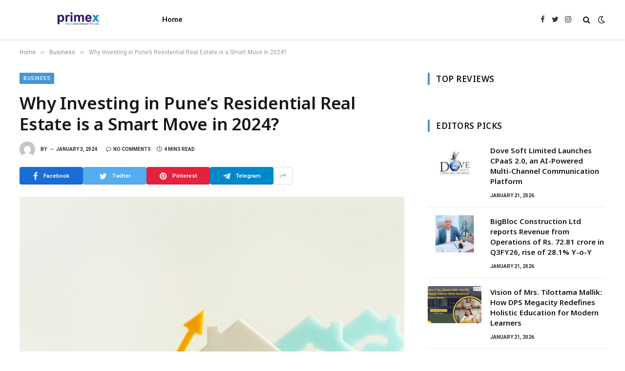

--- FILE ---
content_type: text/html; charset=UTF-8
request_url: https://primexnewsinternational.com/why-investing-in-punes-residential-real-estate-is-a-smart-move-in-2024/
body_size: 20248
content:

<!DOCTYPE html>
<html lang="en-US" class="s-light site-s-light">

<head>

	<meta charset="UTF-8" />
	<meta name="viewport" content="width=device-width, initial-scale=1" />
	<title>Why Investing in Pune’s Residential Real Estate is a Smart Move in 2024? &#8211; Primex News International</title><link rel="preload" as="image" imagesrcset="https://primexnewsinternational.com/wp-content/uploads/2024/01/image-12-1024x576.jpg 1024w, https://primexnewsinternational.com/wp-content/uploads/2024/01/image-12.jpg 1200w" imagesizes="(max-width: 788px) 100vw, 788px" /><link rel="preload" as="font" href="https://primexnewsinternational.com/wp-content/themes/smart-mag/css/icons/fonts/ts-icons.woff2?v2.4" type="font/woff2" crossorigin="anonymous" />
<meta name='robots' content='max-image-preview:large' />
<link rel='dns-prefetch' href='//fonts.googleapis.com' />
<link rel="alternate" type="application/rss+xml" title="Primex News International &raquo; Feed" href="https://primexnewsinternational.com/feed/" />
<link rel="alternate" type="application/rss+xml" title="Primex News International &raquo; Comments Feed" href="https://primexnewsinternational.com/comments/feed/" />
<link rel="alternate" title="oEmbed (JSON)" type="application/json+oembed" href="https://primexnewsinternational.com/wp-json/oembed/1.0/embed?url=https%3A%2F%2Fprimexnewsinternational.com%2Fwhy-investing-in-punes-residential-real-estate-is-a-smart-move-in-2024%2F" />
<link rel="alternate" title="oEmbed (XML)" type="text/xml+oembed" href="https://primexnewsinternational.com/wp-json/oembed/1.0/embed?url=https%3A%2F%2Fprimexnewsinternational.com%2Fwhy-investing-in-punes-residential-real-estate-is-a-smart-move-in-2024%2F&#038;format=xml" />
<style id='wp-img-auto-sizes-contain-inline-css' type='text/css'>
img:is([sizes=auto i],[sizes^="auto," i]){contain-intrinsic-size:3000px 1500px}
/*# sourceURL=wp-img-auto-sizes-contain-inline-css */
</style>

<style id='wp-emoji-styles-inline-css' type='text/css'>

	img.wp-smiley, img.emoji {
		display: inline !important;
		border: none !important;
		box-shadow: none !important;
		height: 1em !important;
		width: 1em !important;
		margin: 0 0.07em !important;
		vertical-align: -0.1em !important;
		background: none !important;
		padding: 0 !important;
	}
/*# sourceURL=wp-emoji-styles-inline-css */
</style>
<link rel='stylesheet' id='wp-block-library-css' href='https://primexnewsinternational.com/wp-includes/css/dist/block-library/style.min.css?ver=bccbb6187246c4103daf3cf6aa0a4fe2' type='text/css' media='all' />
<style id='classic-theme-styles-inline-css' type='text/css'>
/*! This file is auto-generated */
.wp-block-button__link{color:#fff;background-color:#32373c;border-radius:9999px;box-shadow:none;text-decoration:none;padding:calc(.667em + 2px) calc(1.333em + 2px);font-size:1.125em}.wp-block-file__button{background:#32373c;color:#fff;text-decoration:none}
/*# sourceURL=/wp-includes/css/classic-themes.min.css */
</style>
<style id='global-styles-inline-css' type='text/css'>
:root{--wp--preset--aspect-ratio--square: 1;--wp--preset--aspect-ratio--4-3: 4/3;--wp--preset--aspect-ratio--3-4: 3/4;--wp--preset--aspect-ratio--3-2: 3/2;--wp--preset--aspect-ratio--2-3: 2/3;--wp--preset--aspect-ratio--16-9: 16/9;--wp--preset--aspect-ratio--9-16: 9/16;--wp--preset--color--black: #000000;--wp--preset--color--cyan-bluish-gray: #abb8c3;--wp--preset--color--white: #ffffff;--wp--preset--color--pale-pink: #f78da7;--wp--preset--color--vivid-red: #cf2e2e;--wp--preset--color--luminous-vivid-orange: #ff6900;--wp--preset--color--luminous-vivid-amber: #fcb900;--wp--preset--color--light-green-cyan: #7bdcb5;--wp--preset--color--vivid-green-cyan: #00d084;--wp--preset--color--pale-cyan-blue: #8ed1fc;--wp--preset--color--vivid-cyan-blue: #0693e3;--wp--preset--color--vivid-purple: #9b51e0;--wp--preset--gradient--vivid-cyan-blue-to-vivid-purple: linear-gradient(135deg,rgb(6,147,227) 0%,rgb(155,81,224) 100%);--wp--preset--gradient--light-green-cyan-to-vivid-green-cyan: linear-gradient(135deg,rgb(122,220,180) 0%,rgb(0,208,130) 100%);--wp--preset--gradient--luminous-vivid-amber-to-luminous-vivid-orange: linear-gradient(135deg,rgb(252,185,0) 0%,rgb(255,105,0) 100%);--wp--preset--gradient--luminous-vivid-orange-to-vivid-red: linear-gradient(135deg,rgb(255,105,0) 0%,rgb(207,46,46) 100%);--wp--preset--gradient--very-light-gray-to-cyan-bluish-gray: linear-gradient(135deg,rgb(238,238,238) 0%,rgb(169,184,195) 100%);--wp--preset--gradient--cool-to-warm-spectrum: linear-gradient(135deg,rgb(74,234,220) 0%,rgb(151,120,209) 20%,rgb(207,42,186) 40%,rgb(238,44,130) 60%,rgb(251,105,98) 80%,rgb(254,248,76) 100%);--wp--preset--gradient--blush-light-purple: linear-gradient(135deg,rgb(255,206,236) 0%,rgb(152,150,240) 100%);--wp--preset--gradient--blush-bordeaux: linear-gradient(135deg,rgb(254,205,165) 0%,rgb(254,45,45) 50%,rgb(107,0,62) 100%);--wp--preset--gradient--luminous-dusk: linear-gradient(135deg,rgb(255,203,112) 0%,rgb(199,81,192) 50%,rgb(65,88,208) 100%);--wp--preset--gradient--pale-ocean: linear-gradient(135deg,rgb(255,245,203) 0%,rgb(182,227,212) 50%,rgb(51,167,181) 100%);--wp--preset--gradient--electric-grass: linear-gradient(135deg,rgb(202,248,128) 0%,rgb(113,206,126) 100%);--wp--preset--gradient--midnight: linear-gradient(135deg,rgb(2,3,129) 0%,rgb(40,116,252) 100%);--wp--preset--font-size--small: 13px;--wp--preset--font-size--medium: 20px;--wp--preset--font-size--large: 36px;--wp--preset--font-size--x-large: 42px;--wp--preset--spacing--20: 0.44rem;--wp--preset--spacing--30: 0.67rem;--wp--preset--spacing--40: 1rem;--wp--preset--spacing--50: 1.5rem;--wp--preset--spacing--60: 2.25rem;--wp--preset--spacing--70: 3.38rem;--wp--preset--spacing--80: 5.06rem;--wp--preset--shadow--natural: 6px 6px 9px rgba(0, 0, 0, 0.2);--wp--preset--shadow--deep: 12px 12px 50px rgba(0, 0, 0, 0.4);--wp--preset--shadow--sharp: 6px 6px 0px rgba(0, 0, 0, 0.2);--wp--preset--shadow--outlined: 6px 6px 0px -3px rgb(255, 255, 255), 6px 6px rgb(0, 0, 0);--wp--preset--shadow--crisp: 6px 6px 0px rgb(0, 0, 0);}:where(.is-layout-flex){gap: 0.5em;}:where(.is-layout-grid){gap: 0.5em;}body .is-layout-flex{display: flex;}.is-layout-flex{flex-wrap: wrap;align-items: center;}.is-layout-flex > :is(*, div){margin: 0;}body .is-layout-grid{display: grid;}.is-layout-grid > :is(*, div){margin: 0;}:where(.wp-block-columns.is-layout-flex){gap: 2em;}:where(.wp-block-columns.is-layout-grid){gap: 2em;}:where(.wp-block-post-template.is-layout-flex){gap: 1.25em;}:where(.wp-block-post-template.is-layout-grid){gap: 1.25em;}.has-black-color{color: var(--wp--preset--color--black) !important;}.has-cyan-bluish-gray-color{color: var(--wp--preset--color--cyan-bluish-gray) !important;}.has-white-color{color: var(--wp--preset--color--white) !important;}.has-pale-pink-color{color: var(--wp--preset--color--pale-pink) !important;}.has-vivid-red-color{color: var(--wp--preset--color--vivid-red) !important;}.has-luminous-vivid-orange-color{color: var(--wp--preset--color--luminous-vivid-orange) !important;}.has-luminous-vivid-amber-color{color: var(--wp--preset--color--luminous-vivid-amber) !important;}.has-light-green-cyan-color{color: var(--wp--preset--color--light-green-cyan) !important;}.has-vivid-green-cyan-color{color: var(--wp--preset--color--vivid-green-cyan) !important;}.has-pale-cyan-blue-color{color: var(--wp--preset--color--pale-cyan-blue) !important;}.has-vivid-cyan-blue-color{color: var(--wp--preset--color--vivid-cyan-blue) !important;}.has-vivid-purple-color{color: var(--wp--preset--color--vivid-purple) !important;}.has-black-background-color{background-color: var(--wp--preset--color--black) !important;}.has-cyan-bluish-gray-background-color{background-color: var(--wp--preset--color--cyan-bluish-gray) !important;}.has-white-background-color{background-color: var(--wp--preset--color--white) !important;}.has-pale-pink-background-color{background-color: var(--wp--preset--color--pale-pink) !important;}.has-vivid-red-background-color{background-color: var(--wp--preset--color--vivid-red) !important;}.has-luminous-vivid-orange-background-color{background-color: var(--wp--preset--color--luminous-vivid-orange) !important;}.has-luminous-vivid-amber-background-color{background-color: var(--wp--preset--color--luminous-vivid-amber) !important;}.has-light-green-cyan-background-color{background-color: var(--wp--preset--color--light-green-cyan) !important;}.has-vivid-green-cyan-background-color{background-color: var(--wp--preset--color--vivid-green-cyan) !important;}.has-pale-cyan-blue-background-color{background-color: var(--wp--preset--color--pale-cyan-blue) !important;}.has-vivid-cyan-blue-background-color{background-color: var(--wp--preset--color--vivid-cyan-blue) !important;}.has-vivid-purple-background-color{background-color: var(--wp--preset--color--vivid-purple) !important;}.has-black-border-color{border-color: var(--wp--preset--color--black) !important;}.has-cyan-bluish-gray-border-color{border-color: var(--wp--preset--color--cyan-bluish-gray) !important;}.has-white-border-color{border-color: var(--wp--preset--color--white) !important;}.has-pale-pink-border-color{border-color: var(--wp--preset--color--pale-pink) !important;}.has-vivid-red-border-color{border-color: var(--wp--preset--color--vivid-red) !important;}.has-luminous-vivid-orange-border-color{border-color: var(--wp--preset--color--luminous-vivid-orange) !important;}.has-luminous-vivid-amber-border-color{border-color: var(--wp--preset--color--luminous-vivid-amber) !important;}.has-light-green-cyan-border-color{border-color: var(--wp--preset--color--light-green-cyan) !important;}.has-vivid-green-cyan-border-color{border-color: var(--wp--preset--color--vivid-green-cyan) !important;}.has-pale-cyan-blue-border-color{border-color: var(--wp--preset--color--pale-cyan-blue) !important;}.has-vivid-cyan-blue-border-color{border-color: var(--wp--preset--color--vivid-cyan-blue) !important;}.has-vivid-purple-border-color{border-color: var(--wp--preset--color--vivid-purple) !important;}.has-vivid-cyan-blue-to-vivid-purple-gradient-background{background: var(--wp--preset--gradient--vivid-cyan-blue-to-vivid-purple) !important;}.has-light-green-cyan-to-vivid-green-cyan-gradient-background{background: var(--wp--preset--gradient--light-green-cyan-to-vivid-green-cyan) !important;}.has-luminous-vivid-amber-to-luminous-vivid-orange-gradient-background{background: var(--wp--preset--gradient--luminous-vivid-amber-to-luminous-vivid-orange) !important;}.has-luminous-vivid-orange-to-vivid-red-gradient-background{background: var(--wp--preset--gradient--luminous-vivid-orange-to-vivid-red) !important;}.has-very-light-gray-to-cyan-bluish-gray-gradient-background{background: var(--wp--preset--gradient--very-light-gray-to-cyan-bluish-gray) !important;}.has-cool-to-warm-spectrum-gradient-background{background: var(--wp--preset--gradient--cool-to-warm-spectrum) !important;}.has-blush-light-purple-gradient-background{background: var(--wp--preset--gradient--blush-light-purple) !important;}.has-blush-bordeaux-gradient-background{background: var(--wp--preset--gradient--blush-bordeaux) !important;}.has-luminous-dusk-gradient-background{background: var(--wp--preset--gradient--luminous-dusk) !important;}.has-pale-ocean-gradient-background{background: var(--wp--preset--gradient--pale-ocean) !important;}.has-electric-grass-gradient-background{background: var(--wp--preset--gradient--electric-grass) !important;}.has-midnight-gradient-background{background: var(--wp--preset--gradient--midnight) !important;}.has-small-font-size{font-size: var(--wp--preset--font-size--small) !important;}.has-medium-font-size{font-size: var(--wp--preset--font-size--medium) !important;}.has-large-font-size{font-size: var(--wp--preset--font-size--large) !important;}.has-x-large-font-size{font-size: var(--wp--preset--font-size--x-large) !important;}
:where(.wp-block-post-template.is-layout-flex){gap: 1.25em;}:where(.wp-block-post-template.is-layout-grid){gap: 1.25em;}
:where(.wp-block-term-template.is-layout-flex){gap: 1.25em;}:where(.wp-block-term-template.is-layout-grid){gap: 1.25em;}
:where(.wp-block-columns.is-layout-flex){gap: 2em;}:where(.wp-block-columns.is-layout-grid){gap: 2em;}
:root :where(.wp-block-pullquote){font-size: 1.5em;line-height: 1.6;}
/*# sourceURL=global-styles-inline-css */
</style>
<link rel='stylesheet' id='smartmag-core-css' href='https://primexnewsinternational.com/wp-content/themes/smart-mag/style.css?ver=9.2.0' type='text/css' media='all' />
<style id='smartmag-core-inline-css' type='text/css'>
:root { --c-main: #4696d6;
--c-main-rgb: 70,150,214;
--ui-font: "Roboto", system-ui, -apple-system, "Segoe UI", Arial, sans-serif;
--title-font: "Roboto", system-ui, -apple-system, "Segoe UI", Arial, sans-serif;
--h-font: "Roboto", system-ui, -apple-system, "Segoe UI", Arial, sans-serif;
--title-font: "Noto Sans", system-ui, -apple-system, "Segoe UI", Arial, sans-serif;
--h-font: "Noto Sans", system-ui, -apple-system, "Segoe UI", Arial, sans-serif;
--title-size-xs: 15px;
--wrap-padding: 36px;
--c-post-meta: #2b2b2b;
--c-excerpts: #2b2b2b;
--excerpt-size: 14px; }
.post-title:not(._) { font-weight: 600; }
:root { --sidebar-pad: 30px; --sidebar-sep-pad: 30px; }
.main-sidebar .widget { margin-bottom: 45px; }
.smart-head-main { --c-shadow: rgba(114,114,114,0.15); }
.smart-head-main .smart-head-mid { --head-h: 80px; }
.smart-head-main .spc-social { --spc-social-fs: 15px; }
.smart-head-main .logo-is-image { padding-bottom: 5px; }
.smart-head-main .search-icon { --item-mr: 7px; }
.smart-head-mobile { --search-icon-size: 18px; }
.smart-head-mobile .offcanvas-toggle { transform: scale(.8); }
.upper-footer .block-head { --line-weight: 2px; }
.post-meta .meta-item, .post-meta .text-in { font-size: 10px; font-weight: bold; text-transform: uppercase; }
.post-meta .text-in, .post-meta .post-cat > a { font-size: 10px; }
.post-meta .post-cat > a { font-weight: bold; text-transform: uppercase; }
.post-meta .post-author > a { font-weight: bold; text-transform: uppercase; }
.s-light .block-wrap.s-dark { --c-post-meta: var(--c-contrast-450); }
.s-dark { --c-post-meta: #ffffff; }
.post-meta .post-author > a { color: #2b2b2b; }
.s-dark .post-meta .post-author > a { color: #ffffff; }
.s-dark .post-meta .post-cat > a { color: #ffffff; }
.l-post { --media-radius: 3px; }
.s-dark { --c-excerpts: #e2e2e2; }
.cat-labels .category { font-size: 10px; letter-spacing: 0.05em; border-radius: 2px; padding-top: 1px; }
.loop-grid-base .post-title { font-size: 17px; }
.loop-grid-sm .post-title { font-size: 15px; }
.has-nums-a .l-post .post-title:before,
.has-nums-b .l-post .content:before { font-size: 30px; font-weight: normal; }
.has-nums-c .l-post .post-title:before,
.has-nums-c .l-post .content:before { font-size: 18px; font-weight: bold; }
.loop-list .post-title { font-size: 20px; }
.loop-overlay .post-title { font-size: 24px; }
.post-share-b:not(.is-not-global) { --service-height: 36px; --service-width: 130px; --service-min-width: initial; --service-b-radius: 4px; }
.post-share-b:not(.is-not-global) .service .label { font-size: 11.5px; }
.post-share-float .service { width: 40px; height: 38px; margin-bottom: 6px; border-radius: 3px; }
.site-s-light .s-head-modern .sub-title { color: #6d6d6d; }
@media (min-width: 1200px) { .entry-content { font-size: 16px; } }
@media (min-width: 768px) and (max-width: 940px) { .ts-contain, .main { padding-left: 35px; padding-right: 35px; } }
@media (max-width: 767px) { .ts-contain, .main { padding-left: 25px; padding-right: 25px; }
.entry-content { font-size: 15px; } }


/*# sourceURL=smartmag-core-inline-css */
</style>
<link rel='stylesheet' id='smartmag-fonts-css' href='https://fonts.googleapis.com/css?family=Public+Sans%3A400%2C400i%2C500%2C600%2C700&#038;display=swap' type='text/css' media='all' />
<link rel='stylesheet' id='smartmag-magnific-popup-css' href='https://primexnewsinternational.com/wp-content/themes/smart-mag/css/lightbox.css?ver=9.2.0' type='text/css' media='all' />
<link rel='stylesheet' id='smartmag-icons-css' href='https://primexnewsinternational.com/wp-content/themes/smart-mag/css/icons/icons.css?ver=9.2.0' type='text/css' media='all' />
<link rel='stylesheet' id='smartmag-gfonts-custom-css' href='https://fonts.googleapis.com/css?family=Roboto%3A400%2C500%2C600%2C700%7CNoto+Sans%3A400%2C500%2C600%2C700&#038;display=swap' type='text/css' media='all' />
<script type="text/javascript" src="https://primexnewsinternational.com/wp-includes/js/jquery/jquery.min.js?ver=3.7.1" id="jquery-core-js"></script>
<script type="text/javascript" src="https://primexnewsinternational.com/wp-includes/js/jquery/jquery-migrate.min.js?ver=3.4.1" id="jquery-migrate-js"></script>
<link rel="https://api.w.org/" href="https://primexnewsinternational.com/wp-json/" /><link rel="alternate" title="JSON" type="application/json" href="https://primexnewsinternational.com/wp-json/wp/v2/posts/10502" /><link rel="EditURI" type="application/rsd+xml" title="RSD" href="https://primexnewsinternational.com/xmlrpc.php?rsd" />

<link rel="canonical" href="https://primexnewsinternational.com/why-investing-in-punes-residential-real-estate-is-a-smart-move-in-2024/" />
<link rel='shortlink' href='https://primexnewsinternational.com/?p=10502' />
<!-- Google tag (gtag.js) -->
<script async src="https://www.googletagmanager.com/gtag/js?id=G-Y5PTV1BQMX"></script>
<script>
  window.dataLayer = window.dataLayer || [];
  function gtag(){dataLayer.push(arguments);}
  gtag('js', new Date());

  gtag('config', 'G-Y5PTV1BQMX');
</script>
		<script>
		var BunyadSchemeKey = 'bunyad-scheme';
		(() => {
			const d = document.documentElement;
			const c = d.classList;
			var scheme = localStorage.getItem(BunyadSchemeKey);
			
			if (scheme) {
				d.dataset.origClass = c;
				scheme === 'dark' ? c.remove('s-light', 'site-s-light') : c.remove('s-dark', 'site-s-dark');
				c.add('site-s-' + scheme, 's-' + scheme);
			}
		})();
		</script>
		<meta name="generator" content="Elementor 3.33.5; features: additional_custom_breakpoints; settings: css_print_method-external, google_font-enabled, font_display-swap">
			<style>
				.e-con.e-parent:nth-of-type(n+4):not(.e-lazyloaded):not(.e-no-lazyload),
				.e-con.e-parent:nth-of-type(n+4):not(.e-lazyloaded):not(.e-no-lazyload) * {
					background-image: none !important;
				}
				@media screen and (max-height: 1024px) {
					.e-con.e-parent:nth-of-type(n+3):not(.e-lazyloaded):not(.e-no-lazyload),
					.e-con.e-parent:nth-of-type(n+3):not(.e-lazyloaded):not(.e-no-lazyload) * {
						background-image: none !important;
					}
				}
				@media screen and (max-height: 640px) {
					.e-con.e-parent:nth-of-type(n+2):not(.e-lazyloaded):not(.e-no-lazyload),
					.e-con.e-parent:nth-of-type(n+2):not(.e-lazyloaded):not(.e-no-lazyload) * {
						background-image: none !important;
					}
				}
			</style>
					<style type="text/css" id="wp-custom-css">
			.text-box {
  display: block;
  height: 120px; /* adjust as per your design */
  overflow: hidden;
  transition: all 0.3s ease;
}

.text-box.expanded {
  height: auto;
}

.read-more-btn {
  margin-top: 10px;
  padding: 6px 14px;
  background-color: #0073aa;
  color: #fff;
  border: none;
  border-radius: 4px;
  cursor: pointer;
  transition: background 0.2s ease;
}

.read-more-btn:hover {
  background-color: #005f8d;
}
		</style>
		

</head>

<body class="wp-singular post-template-default single single-post postid-10502 single-format-standard wp-theme-smart-mag right-sidebar post-layout-modern post-cat-24 has-lb has-lb-sm layout-normal elementor-default elementor-kit-9">



<div class="main-wrap">

	
<div class="off-canvas-backdrop"></div>
<div class="mobile-menu-container off-canvas hide-menu-lg" id="off-canvas">

	<div class="off-canvas-head">
		<a href="#" class="close"><i class="tsi tsi-times"></i></a>

		<div class="ts-logo">
			<img class="logo-mobile logo-image" src="https://primexnewsinternational.com/wp-content/uploads/2023/09/primex-news-international.png" width="120" height="80" alt="Primex News International"/>		</div>
	</div>

	<div class="off-canvas-content">

					<ul class="mobile-menu"></ul>
		
					<div class="off-canvas-widgets">
				
		<div id="smartmag-block-newsletter-1" class="widget ts-block-widget smartmag-widget-newsletter">		
		<div class="block">
			<div class="block-newsletter ">
	<div class="spc-newsletter spc-newsletter-b spc-newsletter-center spc-newsletter-sm">

		<div class="bg-wrap"></div>

		
		<div class="inner">

			
			
			<h3 class="heading">
				Subscribe to Updates			</h3>

							<div class="base-text message">
					<p>Get the latest creative news from FooBar about art, design and business.</p>
</div>
			
							<form method="post" action="" class="form fields-style fields-full" target="_blank">
					<div class="main-fields">
						<p class="field-email">
							<input type="email" name="EMAIL" placeholder="Your email address.." required />
						</p>
						
						<p class="field-submit">
							<input type="submit" value="Subscribe" />
						</p>
					</div>

											<p class="disclaimer">
							<label>
																	<input type="checkbox" name="privacy" required />
								
								By signing up, you agree to the our terms and our <a href="#">Privacy Policy</a> agreement.							</label>
						</p>
									</form>
			
			
		</div>
	</div>
</div>		</div>

		</div>
		<div id="smartmag-block-posts-small-3" class="widget ts-block-widget smartmag-widget-posts-small">		
		<div class="block">
					<section class="block-wrap block-posts-small block-sc mb-none" data-id="1">

			<div class="widget-title block-head block-head-ac block-head-b"><h5 class="heading">What's Hot</h5></div>	
			<div class="block-content">
				
	<div class="loop loop-small loop-small-a loop-sep loop-small-sep grid grid-1 md:grid-1 sm:grid-1 xs:grid-1">

					
<article class="l-post small-post small-a-post m-pos-left">

	
			<div class="media">

		
			<a href="https://primexnewsinternational.com/dove-soft-limited-launches-cpaas-2-0-an-ai-powered-multi-channel-communication-platform/" class="image-link media-ratio ar-bunyad-thumb" title="Dove Soft Limited Launches CPaaS 2.0, an AI-Powered Multi-Channel Communication Platform"><span data-bgsrc="https://primexnewsinternational.com/wp-content/uploads/2026/01/PNN-2026-01-21T135324765.jpg" class="img bg-cover wp-post-image attachment-large size-large lazyload"></span></a>			
			
			
			
		
		</div>
	

	
		<div class="content">

			<div class="post-meta post-meta-a post-meta-left has-below"><h4 class="is-title post-title"><a href="https://primexnewsinternational.com/dove-soft-limited-launches-cpaas-2-0-an-ai-powered-multi-channel-communication-platform/">Dove Soft Limited Launches CPaaS 2.0, an AI-Powered Multi-Channel Communication Platform</a></h4><div class="post-meta-items meta-below"><span class="meta-item date"><span class="date-link"><time class="post-date" datetime="2026-01-21T16:31:18+05:30">January 21, 2026</time></span></span></div></div>			
			
			
		</div>

	
</article>	
					
<article class="l-post small-post small-a-post m-pos-left">

	
			<div class="media">

		
			<a href="https://primexnewsinternational.com/bigbloc-construction-ltd-reports-revenue-from-operations-of-rs-72-81-crore-in-q3fy26-rise-of-28-1-y-o-y/" class="image-link media-ratio ar-bunyad-thumb" title="BigBloc Construction Ltd reports Revenue from Operations of Rs. 72.81 crore in Q3FY26, rise of 28.1% Y-o-Y"><span data-bgsrc="https://primexnewsinternational.com/wp-content/uploads/2026/01/PNN-59.jpg" class="img bg-cover wp-post-image attachment-large size-large lazyload"></span></a>			
			
			
			
		
		</div>
	

	
		<div class="content">

			<div class="post-meta post-meta-a post-meta-left has-below"><h4 class="is-title post-title"><a href="https://primexnewsinternational.com/bigbloc-construction-ltd-reports-revenue-from-operations-of-rs-72-81-crore-in-q3fy26-rise-of-28-1-y-o-y/">BigBloc Construction Ltd reports Revenue from Operations of Rs. 72.81 crore in Q3FY26, rise of 28.1% Y-o-Y</a></h4><div class="post-meta-items meta-below"><span class="meta-item date"><span class="date-link"><time class="post-date" datetime="2026-01-21T16:26:27+05:30">January 21, 2026</time></span></span></div></div>			
			
			
		</div>

	
</article>	
					
<article class="l-post small-post small-a-post m-pos-left">

	
			<div class="media">

		
			<a href="https://primexnewsinternational.com/vision-of-mrs-tilottama-mallik-how-dps-megacity-redefines-holistic-education-for-modern-learners/" class="image-link media-ratio ar-bunyad-thumb" title="Vision of Mrs. Tilottama Mallik: How DPS Megacity Redefines Holistic Education for Modern Learners"><span data-bgsrc="https://primexnewsinternational.com/wp-content/uploads/2026/01/PNN-60.jpg" class="img bg-cover wp-post-image attachment-large size-large lazyload"></span></a>			
			
			
			
		
		</div>
	

	
		<div class="content">

			<div class="post-meta post-meta-a post-meta-left has-below"><h4 class="is-title post-title"><a href="https://primexnewsinternational.com/vision-of-mrs-tilottama-mallik-how-dps-megacity-redefines-holistic-education-for-modern-learners/">Vision of Mrs. Tilottama Mallik: How DPS Megacity Redefines Holistic Education for Modern Learners</a></h4><div class="post-meta-items meta-below"><span class="meta-item date"><span class="date-link"><time class="post-date" datetime="2026-01-21T16:14:06+05:30">January 21, 2026</time></span></span></div></div>			
			
			
		</div>

	
</article>	
		
	</div>

					</div>

		</section>
				</div>

		</div>			</div>
		
		
		<div class="spc-social-block spc-social spc-social-b smart-head-social">
		
			
				<a href="#" class="link service s-facebook" target="_blank" rel="nofollow noopener">
					<i class="icon tsi tsi-facebook"></i>
					<span class="visuallyhidden">Facebook</span>
				</a>
									
			
				<a href="#" class="link service s-twitter" target="_blank" rel="nofollow noopener">
					<i class="icon tsi tsi-twitter"></i>
					<span class="visuallyhidden">Twitter</span>
				</a>
									
			
				<a href="#" class="link service s-instagram" target="_blank" rel="nofollow noopener">
					<i class="icon tsi tsi-instagram"></i>
					<span class="visuallyhidden">Instagram</span>
				</a>
									
			
		</div>

		
	</div>

</div>
<div class="smart-head smart-head-a smart-head-main" id="smart-head" data-sticky="auto" data-sticky-type="smart" data-sticky-full>
	
	<div class="smart-head-row smart-head-mid is-light smart-head-row-full">

		<div class="inner wrap">

							
				<div class="items items-left ">
					<a href="https://primexnewsinternational.com/" title="Primex News International" rel="home" class="logo-link ts-logo logo-is-image">
		<span>
			
				
					<img src="https://primexnewsinternational.com/wp-content/uploads/2023/09/primex-news-international.png" class="logo-image" alt="Primex News International" width="240" height="160"/>
									 
					</span>
	</a>	<div class="nav-wrap">
		<nav class="navigation navigation-main nav-hov-a">
			<ul id="menu-main-menu" class="menu"><li id="menu-item-7183" class="menu-item menu-item-type-custom menu-item-object-custom menu-item-home menu-item-7183"><a href="https://primexnewsinternational.com">Home</a></li>
</ul>		</nav>
	</div>
				</div>

							
				<div class="items items-center empty">
								</div>

							
				<div class="items items-right ">
				
		<div class="spc-social-block spc-social spc-social-a smart-head-social">
		
			
				<a href="#" class="link service s-facebook" target="_blank" rel="nofollow noopener">
					<i class="icon tsi tsi-facebook"></i>
					<span class="visuallyhidden">Facebook</span>
				</a>
									
			
				<a href="#" class="link service s-twitter" target="_blank" rel="nofollow noopener">
					<i class="icon tsi tsi-twitter"></i>
					<span class="visuallyhidden">Twitter</span>
				</a>
									
			
				<a href="#" class="link service s-instagram" target="_blank" rel="nofollow noopener">
					<i class="icon tsi tsi-instagram"></i>
					<span class="visuallyhidden">Instagram</span>
				</a>
									
			
		</div>

		

	<a href="#" class="search-icon has-icon-only is-icon" title="Search">
		<i class="tsi tsi-search"></i>
	</a>


<div class="scheme-switcher has-icon-only">
	<a href="#" class="toggle is-icon toggle-dark" title="Switch to Dark Design - easier on eyes.">
		<i class="icon tsi tsi-moon"></i>
	</a>
	<a href="#" class="toggle is-icon toggle-light" title="Switch to Light Design.">
		<i class="icon tsi tsi-bright"></i>
	</a>
</div>				</div>

						
		</div>
	</div>

	</div>
<div class="smart-head smart-head-a smart-head-mobile" id="smart-head-mobile" data-sticky="mid" data-sticky-type="smart" data-sticky-full>
	
	<div class="smart-head-row smart-head-mid smart-head-row-3 is-light smart-head-row-full">

		<div class="inner wrap">

							
				<div class="items items-left ">
				
<button class="offcanvas-toggle has-icon" type="button" aria-label="Menu">
	<span class="hamburger-icon hamburger-icon-a">
		<span class="inner"></span>
	</span>
</button>				</div>

							
				<div class="items items-center ">
					<a href="https://primexnewsinternational.com/" title="Primex News International" rel="home" class="logo-link ts-logo logo-is-image">
		<span>
			
									<img class="logo-mobile logo-image" src="https://primexnewsinternational.com/wp-content/uploads/2023/09/primex-news-international.png" width="120" height="80" alt="Primex News International"/>									 
					</span>
	</a>				</div>

							
				<div class="items items-right ">
				
<div class="scheme-switcher has-icon-only">
	<a href="#" class="toggle is-icon toggle-dark" title="Switch to Dark Design - easier on eyes.">
		<i class="icon tsi tsi-moon"></i>
	</a>
	<a href="#" class="toggle is-icon toggle-light" title="Switch to Light Design.">
		<i class="icon tsi tsi-bright"></i>
	</a>
</div>

	<a href="#" class="search-icon has-icon-only is-icon" title="Search">
		<i class="tsi tsi-search"></i>
	</a>

				</div>

						
		</div>
	</div>

	</div>
<nav class="breadcrumbs is-full-width breadcrumbs-a" id="breadcrumb"><div class="inner ts-contain "><span><a href="https://primexnewsinternational.com/"><span>Home</span></a></span><span class="delim">&raquo;</span><span><a href="https://primexnewsinternational.com/category/business/"><span>Business</span></a></span><span class="delim">&raquo;</span><span class="current">Why Investing in Pune’s Residential Real Estate is a Smart Move in 2024?</span></div></nav>
<div class="main ts-contain cf right-sidebar">
	
		

<div class="ts-row">
	<div class="col-8 main-content s-post-contain">

					<div class="the-post-header s-head-modern s-head-modern-a">
	<div class="post-meta post-meta-a post-meta-left post-meta-single has-below"><div class="post-meta-items meta-above"><span class="meta-item cat-labels">
						
						<a href="https://primexnewsinternational.com/category/business/" class="category term-color-24" rel="category">Business</a>
					</span>
					</div><h1 class="is-title post-title">Why Investing in Pune’s Residential Real Estate is a Smart Move in 2024?</h1><div class="post-meta-items meta-below has-author-img"><span class="meta-item post-author has-img"><img alt='' src='https://secure.gravatar.com/avatar/?s=32&#038;d=mm&#038;r=g' srcset='https://secure.gravatar.com/avatar/?s=64&#038;d=mm&#038;r=g 2x' class='avatar avatar-32 photo avatar-default' height='32' width='32' decoding='async'/><span class="by">By</span> </span><span class="meta-item has-next-icon date"><time class="post-date" datetime="2024-01-03T12:31:15+05:30">January 3, 2024</time></span><span class="has-next-icon meta-item comments has-icon"><a href="https://primexnewsinternational.com/why-investing-in-punes-residential-real-estate-is-a-smart-move-in-2024/#respond"><i class="tsi tsi-comment-o"></i>No Comments</a></span><span class="meta-item read-time has-icon"><i class="tsi tsi-clock"></i>4 Mins Read</span></div></div>
<div class="post-share post-share-b spc-social-colors  post-share-b1">

		
	
		
		<a href="https://www.facebook.com/sharer.php?u=https%3A%2F%2Fprimexnewsinternational.com%2Fwhy-investing-in-punes-residential-real-estate-is-a-smart-move-in-2024%2F" class="cf service s-facebook service-lg" 
			title="Share on Facebook" target="_blank" rel="nofollow noopener">
			<i class="tsi tsi-tsi tsi-facebook"></i>
			<span class="label">Facebook</span>
		</a>
			
		
		<a href="https://twitter.com/intent/tweet?url=https%3A%2F%2Fprimexnewsinternational.com%2Fwhy-investing-in-punes-residential-real-estate-is-a-smart-move-in-2024%2F&#038;text=Why%20Investing%20in%20Pune%E2%80%99s%20Residential%20Real%20Estate%20is%20a%20Smart%20Move%20in%202024%3F" class="cf service s-twitter service-lg" 
			title="Share on X (Twitter)" target="_blank" rel="nofollow noopener">
			<i class="tsi tsi-tsi tsi-twitter"></i>
			<span class="label">Twitter</span>
		</a>
			
		
		<a href="https://pinterest.com/pin/create/button/?url=https%3A%2F%2Fprimexnewsinternational.com%2Fwhy-investing-in-punes-residential-real-estate-is-a-smart-move-in-2024%2F&#038;media=https%3A%2F%2Fprimexnewsinternational.com%2Fwp-content%2Fuploads%2F2024%2F01%2Fimage-12.jpg&#038;description=Why%20Investing%20in%20Pune%E2%80%99s%20Residential%20Real%20Estate%20is%20a%20Smart%20Move%20in%202024%3F" class="cf service s-pinterest service-lg" 
			title="Share on Pinterest" target="_blank" rel="nofollow noopener">
			<i class="tsi tsi-tsi tsi-pinterest"></i>
			<span class="label">Pinterest</span>
		</a>
			
		
		<a href="https://t.me/share/url?url=https%3A%2F%2Fprimexnewsinternational.com%2Fwhy-investing-in-punes-residential-real-estate-is-a-smart-move-in-2024%2F&#038;title=Why%20Investing%20in%20Pune%E2%80%99s%20Residential%20Real%20Estate%20is%20a%20Smart%20Move%20in%202024%3F" class="cf service s-telegram service-lg" 
			title="Share on Telegram" target="_blank" rel="nofollow noopener">
			<i class="tsi tsi-tsi tsi-telegram"></i>
			<span class="label">Telegram</span>
		</a>
			
		
		<a href="https://www.linkedin.com/shareArticle?mini=true&#038;url=https%3A%2F%2Fprimexnewsinternational.com%2Fwhy-investing-in-punes-residential-real-estate-is-a-smart-move-in-2024%2F" class="cf service s-linkedin service-sm" 
			title="Share on LinkedIn" target="_blank" rel="nofollow noopener">
			<i class="tsi tsi-tsi tsi-linkedin"></i>
			<span class="label">LinkedIn</span>
		</a>
			
		
		<a href="https://www.tumblr.com/share/link?url=https%3A%2F%2Fprimexnewsinternational.com%2Fwhy-investing-in-punes-residential-real-estate-is-a-smart-move-in-2024%2F&#038;name=Why%20Investing%20in%20Pune%E2%80%99s%20Residential%20Real%20Estate%20is%20a%20Smart%20Move%20in%202024%3F" class="cf service s-tumblr service-sm" 
			title="Share on Tumblr" target="_blank" rel="nofollow noopener">
			<i class="tsi tsi-tsi tsi-tumblr"></i>
			<span class="label">Tumblr</span>
		</a>
			
		
		<a href="https://wa.me/?text=Why%20Investing%20in%20Pune%E2%80%99s%20Residential%20Real%20Estate%20is%20a%20Smart%20Move%20in%202024%3F%20https%3A%2F%2Fprimexnewsinternational.com%2Fwhy-investing-in-punes-residential-real-estate-is-a-smart-move-in-2024%2F" class="cf service s-whatsapp service-sm" 
			title="Share on WhatsApp" target="_blank" rel="nofollow noopener">
			<i class="tsi tsi-tsi tsi-whatsapp"></i>
			<span class="label">WhatsApp</span>
		</a>
			
		
		<a href="mailto:?subject=Why%20Investing%20in%20Pune%E2%80%99s%20Residential%20Real%20Estate%20is%20a%20Smart%20Move%20in%202024%3F&#038;body=https%3A%2F%2Fprimexnewsinternational.com%2Fwhy-investing-in-punes-residential-real-estate-is-a-smart-move-in-2024%2F" class="cf service s-email service-sm" 
			title="Share via Email" target="_blank" rel="nofollow noopener">
			<i class="tsi tsi-tsi tsi-envelope-o"></i>
			<span class="label">Email</span>
		</a>
			
	
		
			<a href="#" class="show-more" title="Show More Social Sharing"><i class="tsi tsi-share"></i></a>
	
		
</div>
	
	
</div>		
					<div class="single-featured">	
	<div class="featured">
				
			<a href="https://primexnewsinternational.com/wp-content/uploads/2024/01/image-12.jpg" class="image-link media-ratio ar-bunyad-main" title="Why Investing in Pune’s Residential Real Estate is a Smart Move in 2024?"><img fetchpriority="high" width="788" height="515" src="[data-uri]" class="attachment-large size-large lazyload wp-post-image" alt="" sizes="(max-width: 788px) 100vw, 788px" title="Why Investing in Pune’s Residential Real Estate is a Smart Move in 2024?" decoding="async" data-srcset="https://primexnewsinternational.com/wp-content/uploads/2024/01/image-12-1024x576.jpg 1024w, https://primexnewsinternational.com/wp-content/uploads/2024/01/image-12.jpg 1200w" data-src="https://primexnewsinternational.com/wp-content/uploads/2024/01/image-12-1024x576.jpg" /></a>		
						
			</div>

	</div>
		
		<div class="the-post s-post-modern">

			<article id="post-10502" class="post-10502 post type-post status-publish format-standard has-post-thumbnail category-business tag-business">
				
<div class="post-content-wrap has-share-float">
						<div class="post-share-float share-float-a is-hidden spc-social-colors spc-social-colored">
	<div class="inner">
					<span class="share-text">Share</span>
		
		<div class="services">
					
				
			<a href="https://www.facebook.com/sharer.php?u=https%3A%2F%2Fprimexnewsinternational.com%2Fwhy-investing-in-punes-residential-real-estate-is-a-smart-move-in-2024%2F" class="cf service s-facebook" target="_blank" title="Facebook" rel="nofollow noopener">
				<i class="tsi tsi-facebook"></i>
				<span class="label">Facebook</span>
			</a>
				
				
			<a href="https://twitter.com/intent/tweet?url=https%3A%2F%2Fprimexnewsinternational.com%2Fwhy-investing-in-punes-residential-real-estate-is-a-smart-move-in-2024%2F&text=Why%20Investing%20in%20Pune%E2%80%99s%20Residential%20Real%20Estate%20is%20a%20Smart%20Move%20in%202024%3F" class="cf service s-twitter" target="_blank" title="Twitter" rel="nofollow noopener">
				<i class="tsi tsi-twitter"></i>
				<span class="label">Twitter</span>
			</a>
				
				
			<a href="https://www.linkedin.com/shareArticle?mini=true&url=https%3A%2F%2Fprimexnewsinternational.com%2Fwhy-investing-in-punes-residential-real-estate-is-a-smart-move-in-2024%2F" class="cf service s-linkedin" target="_blank" title="LinkedIn" rel="nofollow noopener">
				<i class="tsi tsi-linkedin"></i>
				<span class="label">LinkedIn</span>
			</a>
				
				
			<a href="https://pinterest.com/pin/create/button/?url=https%3A%2F%2Fprimexnewsinternational.com%2Fwhy-investing-in-punes-residential-real-estate-is-a-smart-move-in-2024%2F&media=https%3A%2F%2Fprimexnewsinternational.com%2Fwp-content%2Fuploads%2F2024%2F01%2Fimage-12.jpg&description=Why%20Investing%20in%20Pune%E2%80%99s%20Residential%20Real%20Estate%20is%20a%20Smart%20Move%20in%202024%3F" class="cf service s-pinterest" target="_blank" title="Pinterest" rel="nofollow noopener">
				<i class="tsi tsi-pinterest-p"></i>
				<span class="label">Pinterest</span>
			</a>
				
				
			<a href="https://t.me/share/url?url=https%3A%2F%2Fprimexnewsinternational.com%2Fwhy-investing-in-punes-residential-real-estate-is-a-smart-move-in-2024%2F&title=Why%20Investing%20in%20Pune%E2%80%99s%20Residential%20Real%20Estate%20is%20a%20Smart%20Move%20in%202024%3F" class="cf service s-telegram" target="_blank" title="Telegram" rel="nofollow noopener">
				<i class="tsi tsi-telegram"></i>
				<span class="label">Telegram</span>
			</a>
				
				
			<a href="mailto:?subject=Why%20Investing%20in%20Pune%E2%80%99s%20Residential%20Real%20Estate%20is%20a%20Smart%20Move%20in%202024%3F&body=https%3A%2F%2Fprimexnewsinternational.com%2Fwhy-investing-in-punes-residential-real-estate-is-a-smart-move-in-2024%2F" class="cf service s-email" target="_blank" title="Email" rel="nofollow noopener">
				<i class="tsi tsi-envelope-o"></i>
				<span class="label">Email</span>
			</a>
				
		
					
		</div>
	</div>		
</div>
			
	<div class="post-content cf entry-content content-spacious">

		
				
		<div>
<p class="has-text-align-center"><em>Mr. Harshawardhan Agarwal, the Director of Pride Purple Group, envisions a promising future for Pune’s real estate market, driven by the city’s expanding IT operations, business opportunities, and vibrant culture.</em></p>
<p><strong>Pune</strong> <strong>(Maharashtra) [India], January 3:</strong> Pune, a city famed for its serene climate, esteemed educational institutions, and flourishing IT sector, is rapidly ascending as the prime choice for <a href="https://www.pridepurpleproperties.com/blog/top-7-real-estate-builders-and-developers-in-pune/" target="_blank" rel="noopener" title="">real estate investment </a>in 2023. According to the recent CRE Matrix Report by CREDAI Pune Metro, Pune is now the most affordable and fastest-growing real estate market among all major metropolitan cities in India. The report’s revelations, based on sales registration and RERA data, have unfolded compelling reasons for investing in Pune’s residential real estate.</p>
<p><strong>Pune’s Remarkable Real Estate Growth in H1-2023</strong></p>
<p>Mr. Harshawardhan Agarwal, the Director of Pride Purple Group, envisions a promising future for Pune’s real estate market, driven by the city’s expanding IT operations, business opportunities, and vibrant culture. According to the CRE Matrix Report rolled out by CREDAI Pune Metro, the city witnessed a staggering 90% growth, with over 45,000 units sold, amounting to a whopping Rs 28,000 crore in the first half of 2023. This remarkable surge underscores Pune’s phenomenal real estate performance over the past four years.</p>
<p>According to a Indian Express, Pune’s average property rates grew by 10.1% over the last two years, maintaining affordability. The average price of housing units sold in Pune during  the first half of 2023 stood at Rs 63 lakh, marking a significant 37 percent increase from 2019. This points to a growing trend in larger and more expensive homes, reflecting the evolving preferences of Pune’s homebuyers. Units priced above Rs 1 crore experienced a staggering 250 percent increase in sales during the first half of  2023 compared to the first half of 2019. </p>
<p>The sales figures experienced a 40 percent surge compared to the same period in 2019, totaling a record-breaking 45,162 primary housing units sold before July 2023, an all-time high compared to 32,250 units in the first half of 2019, the pre-COVID era. Demand for properties surged with an 8.7% quarter-over-quarter (QoQ) increase in property searches, resulting in a 1.6% QoQ rise in average property rates. Airport Road and Baner emerged as top micro-markets, driven by proximity to IT-BPM hubs, excellent social infrastructure, and connectivity to key areas. </p>
<p><strong>Pune’s Allure: A Multifaceted Gem</strong></p>
<p>Pune’s appeal extends beyond its prospering  real estate market. The city boasts a tranquil climate, top-rated educational institutions, and is the second-largest IT hub in the country. The premier retail hubs, along with thriving employment centers housing multinational companies, are pivotal factors shaping Pune’s desirability. Excellent transportation infrastructure ensures swift connectivity across the city, enhancing its livability. As Pune’s boundaries expand, the opportunities in newly developed areas with well-planned infrastructure are on the rise, making it an attractive destination for real estate investment. Not many cities can rival Pune in these aspects, making it a prime choice for residents and investors, even managing to attract NRIs.</p>
<p><strong>Pride Purple Group – A Journey of Excellence</strong></p>
<p>Pride Purple Group, a frontrunner in Pune’s real estate sector, boasts an impressive track record of over 50 successful residential projects, spanning an expansive 30+ million square feet. With ongoing projects in strategic areas such as Hinjewadi, Balewadi, and Wakad, Pride Purple Group is strategically positioned to cater to a diverse range of residents and investors. The future prospects of <a href="https://www.pridepurpleproperties.com/" target="_blank" rel="noopener" title="">Pride Purple Group</a> shine brightly as their customer-centric approach, coupled with innovative initiatives like the Park Circle referral program, focuses on building strong community ties and enhancing customer relationships. As Pune’s real estate landscape evolves, the group’s dedication to quality and innovation continues to be a driving force in their future endeavors.</p>
<p><em>If you have any objection to this press release content, kindly contact pr.error.rectification[at]gmail.com to notify us. We will respond and rectify the situation in the next 24 hours.</em></p>
</div>

				
		
		
		
	</div>
</div>
	
	<div class="the-post-tags"><a href="https://primexnewsinternational.com/tag/business/" rel="tag">Business</a></div>
			</article>

			
	
	<div class="post-share-bot">
		<span class="info">Share.</span>
		
		<span class="share-links spc-social spc-social-colors spc-social-bg">

			
			
				<a href="https://www.facebook.com/sharer.php?u=https%3A%2F%2Fprimexnewsinternational.com%2Fwhy-investing-in-punes-residential-real-estate-is-a-smart-move-in-2024%2F" class="service s-facebook tsi tsi-facebook" 
					title="Share on Facebook" target="_blank" rel="nofollow noopener">
					<span class="visuallyhidden">Facebook</span>
				</a>
					
			
				<a href="https://twitter.com/intent/tweet?url=https%3A%2F%2Fprimexnewsinternational.com%2Fwhy-investing-in-punes-residential-real-estate-is-a-smart-move-in-2024%2F&#038;text=Why%20Investing%20in%20Pune%E2%80%99s%20Residential%20Real%20Estate%20is%20a%20Smart%20Move%20in%202024%3F" class="service s-twitter tsi tsi-twitter" 
					title="Share on X (Twitter)" target="_blank" rel="nofollow noopener">
					<span class="visuallyhidden">Twitter</span>
				</a>
					
			
				<a href="https://pinterest.com/pin/create/button/?url=https%3A%2F%2Fprimexnewsinternational.com%2Fwhy-investing-in-punes-residential-real-estate-is-a-smart-move-in-2024%2F&#038;media=https%3A%2F%2Fprimexnewsinternational.com%2Fwp-content%2Fuploads%2F2024%2F01%2Fimage-12.jpg&#038;description=Why%20Investing%20in%20Pune%E2%80%99s%20Residential%20Real%20Estate%20is%20a%20Smart%20Move%20in%202024%3F" class="service s-pinterest tsi tsi-pinterest" 
					title="Share on Pinterest" target="_blank" rel="nofollow noopener">
					<span class="visuallyhidden">Pinterest</span>
				</a>
					
			
				<a href="https://www.linkedin.com/shareArticle?mini=true&#038;url=https%3A%2F%2Fprimexnewsinternational.com%2Fwhy-investing-in-punes-residential-real-estate-is-a-smart-move-in-2024%2F" class="service s-linkedin tsi tsi-linkedin" 
					title="Share on LinkedIn" target="_blank" rel="nofollow noopener">
					<span class="visuallyhidden">LinkedIn</span>
				</a>
					
			
				<a href="https://www.tumblr.com/share/link?url=https%3A%2F%2Fprimexnewsinternational.com%2Fwhy-investing-in-punes-residential-real-estate-is-a-smart-move-in-2024%2F&#038;name=Why%20Investing%20in%20Pune%E2%80%99s%20Residential%20Real%20Estate%20is%20a%20Smart%20Move%20in%202024%3F" class="service s-tumblr tsi tsi-tumblr" 
					title="Share on Tumblr" target="_blank" rel="nofollow noopener">
					<span class="visuallyhidden">Tumblr</span>
				</a>
					
			
				<a href="mailto:?subject=Why%20Investing%20in%20Pune%E2%80%99s%20Residential%20Real%20Estate%20is%20a%20Smart%20Move%20in%202024%3F&#038;body=https%3A%2F%2Fprimexnewsinternational.com%2Fwhy-investing-in-punes-residential-real-estate-is-a-smart-move-in-2024%2F" class="service s-email tsi tsi-envelope-o" 
					title="Share via Email" target="_blank" rel="nofollow noopener">
					<span class="visuallyhidden">Email</span>
				</a>
					
			
			
		</span>
	</div>
	



	<div class="author-box">
			<section class="author-info">
	
		<img alt='' src='https://secure.gravatar.com/avatar/?s=95&#038;d=mm&#038;r=g' srcset='https://secure.gravatar.com/avatar/?s=190&#038;d=mm&#038;r=g 2x' class='avatar avatar-95 photo avatar-default' height='95' width='95' decoding='async'/>		
		<div class="description">
						
			<ul class="social-icons">
						</ul>
			
			<p class="bio"></p>
		</div>
		
	</section>	</div>


	<section class="related-posts">
							
							
				<div class="block-head block-head-ac block-head-a block-head-a1 is-left">

					<h4 class="heading">Related <span class="color">Posts</span></h4>					
									</div>
				
			
				<section class="block-wrap block-grid cols-gap-sm mb-none" data-id="2">

				
			<div class="block-content">
					
	<div class="loop loop-grid loop-grid-sm grid grid-3 md:grid-2 xs:grid-1">

					
<article class="l-post grid-post grid-sm-post">

	
			<div class="media">

		
			<a href="https://primexnewsinternational.com/dove-soft-limited-launches-cpaas-2-0-an-ai-powered-multi-channel-communication-platform/" class="image-link media-ratio ratio-16-9" title="Dove Soft Limited Launches CPaaS 2.0, an AI-Powered Multi-Channel Communication Platform"><span data-bgsrc="https://primexnewsinternational.com/wp-content/uploads/2026/01/PNN-2026-01-21T135324765.jpg" class="img bg-cover wp-post-image attachment-large size-large lazyload"></span></a>			
			
			
			
		
		</div>
	

	
		<div class="content">

			<div class="post-meta post-meta-a has-below"><h2 class="is-title post-title"><a href="https://primexnewsinternational.com/dove-soft-limited-launches-cpaas-2-0-an-ai-powered-multi-channel-communication-platform/">Dove Soft Limited Launches CPaaS 2.0, an AI-Powered Multi-Channel Communication Platform</a></h2><div class="post-meta-items meta-below"><span class="meta-item date"><span class="date-link"><time class="post-date" datetime="2026-01-21T16:31:18+05:30">January 21, 2026</time></span></span></div></div>			
			
			
		</div>

	
</article>					
<article class="l-post grid-post grid-sm-post">

	
			<div class="media">

		
			<a href="https://primexnewsinternational.com/bigbloc-construction-ltd-reports-revenue-from-operations-of-rs-72-81-crore-in-q3fy26-rise-of-28-1-y-o-y/" class="image-link media-ratio ratio-16-9" title="BigBloc Construction Ltd reports Revenue from Operations of Rs. 72.81 crore in Q3FY26, rise of 28.1% Y-o-Y"><span data-bgsrc="https://primexnewsinternational.com/wp-content/uploads/2026/01/PNN-59.jpg" class="img bg-cover wp-post-image attachment-large size-large lazyload"></span></a>			
			
			
			
		
		</div>
	

	
		<div class="content">

			<div class="post-meta post-meta-a has-below"><h2 class="is-title post-title"><a href="https://primexnewsinternational.com/bigbloc-construction-ltd-reports-revenue-from-operations-of-rs-72-81-crore-in-q3fy26-rise-of-28-1-y-o-y/">BigBloc Construction Ltd reports Revenue from Operations of Rs. 72.81 crore in Q3FY26, rise of 28.1% Y-o-Y</a></h2><div class="post-meta-items meta-below"><span class="meta-item date"><span class="date-link"><time class="post-date" datetime="2026-01-21T16:26:27+05:30">January 21, 2026</time></span></span></div></div>			
			
			
		</div>

	
</article>					
<article class="l-post grid-post grid-sm-post">

	
			<div class="media">

		
			<a href="https://primexnewsinternational.com/forget-prompts-ve-ai-reads-the-signal-of-your-intent-to-write-the-future/" class="image-link media-ratio ratio-16-9" title="Forget Prompts: ve.ai Reads the Signal of Your Intent to Write the Future"><span data-bgsrc="https://primexnewsinternational.com/wp-content/uploads/2026/01/PNN-1-15.jpg" class="img bg-cover wp-post-image attachment-large size-large lazyload"></span></a>			
			
			
			
		
		</div>
	

	
		<div class="content">

			<div class="post-meta post-meta-a has-below"><h2 class="is-title post-title"><a href="https://primexnewsinternational.com/forget-prompts-ve-ai-reads-the-signal-of-your-intent-to-write-the-future/">Forget Prompts: ve.ai Reads the Signal of Your Intent to Write the Future</a></h2><div class="post-meta-items meta-below"><span class="meta-item date"><span class="date-link"><time class="post-date" datetime="2026-01-21T14:59:21+05:30">January 21, 2026</time></span></span></div></div>			
			
			
		</div>

	
</article>					
<article class="l-post grid-post grid-sm-post">

	
			<div class="media">

		
			<a href="https://primexnewsinternational.com/stushe-scales-handmade-crochet-bags-into-a-%e2%82%b910mn-d2c-brand-under-1-year/" class="image-link media-ratio ratio-16-9" title="Stushè Scales Handmade Crochet Bags into a ₹10Mn D2C Brand Under 1 Year"><span data-bgsrc="https://primexnewsinternational.com/wp-content/uploads/2026/01/PNN-2026-01-20T123636925.jpg" class="img bg-cover wp-post-image attachment-large size-large lazyload"></span></a>			
			
			
			
		
		</div>
	

	
		<div class="content">

			<div class="post-meta post-meta-a has-below"><h2 class="is-title post-title"><a href="https://primexnewsinternational.com/stushe-scales-handmade-crochet-bags-into-a-%e2%82%b910mn-d2c-brand-under-1-year/">Stushè Scales Handmade Crochet Bags into a ₹10Mn D2C Brand Under 1 Year</a></h2><div class="post-meta-items meta-below"><span class="meta-item date"><span class="date-link"><time class="post-date" datetime="2026-01-21T14:48:31+05:30">January 21, 2026</time></span></span></div></div>			
			
			
		</div>

	
</article>					
<article class="l-post grid-post grid-sm-post">

	
			<div class="media">

		
			<a href="https://primexnewsinternational.com/hafele-brings-thoughtful-intelligence-to-home-security/" class="image-link media-ratio ratio-16-9" title="Hafele Brings Thoughtful Intelligence to Home Security"><span data-bgsrc="https://primexnewsinternational.com/wp-content/uploads/2026/01/2-21.jpg" class="img bg-cover wp-post-image attachment-large size-large lazyload"></span></a>			
			
			
			
		
		</div>
	

	
		<div class="content">

			<div class="post-meta post-meta-a has-below"><h2 class="is-title post-title"><a href="https://primexnewsinternational.com/hafele-brings-thoughtful-intelligence-to-home-security/">Hafele Brings Thoughtful Intelligence to Home Security</a></h2><div class="post-meta-items meta-below"><span class="meta-item date"><span class="date-link"><time class="post-date" datetime="2026-01-21T14:46:52+05:30">January 21, 2026</time></span></span></div></div>			
			
			
		</div>

	
</article>					
<article class="l-post grid-post grid-sm-post">

	
			<div class="media">

		
			<a href="https://primexnewsinternational.com/why-global-buyers-choose-click-tiles-as-a-trusted-porcelain-tile-manufacturer-in-india/" class="image-link media-ratio ratio-16-9" title="Why Global Buyers Choose Click Tiles as a Trusted Porcelain Tile Manufacturer in India"><span data-bgsrc="https://primexnewsinternational.com/wp-content/uploads/2026/01/PNN-2026-01-21T135724679.jpg" class="img bg-cover wp-post-image attachment-large size-large lazyload"></span></a>			
			
			
			
		
		</div>
	

	
		<div class="content">

			<div class="post-meta post-meta-a has-below"><h2 class="is-title post-title"><a href="https://primexnewsinternational.com/why-global-buyers-choose-click-tiles-as-a-trusted-porcelain-tile-manufacturer-in-india/">Why Global Buyers Choose Click Tiles as a Trusted Porcelain Tile Manufacturer in India</a></h2><div class="post-meta-items meta-below"><span class="meta-item date"><span class="date-link"><time class="post-date" datetime="2026-01-21T14:39:55+05:30">January 21, 2026</time></span></span></div></div>			
			
			
		</div>

	
</article>		
	</div>

		
			</div>

		</section>
		
	</section>			
			<div class="comments">
				
	

	

	<div id="comments" class="comments-area ">

			<p class="nocomments">Comments are closed.</p>
		
	
	
	</div><!-- #comments -->
			</div>

		</div>
	</div>
	
			
	
	<aside class="col-4 main-sidebar has-sep" data-sticky="1">
	
			<div class="inner theiaStickySidebar">
		
			
		<div id="smartmag-block-grid-1" class="widget ts-block-widget smartmag-widget-grid">		
		<div class="block">
					<section class="block-wrap block-grid block-sc mb-none" data-id="3">

			<div class="widget-title block-head block-head-ac block-head block-head-ac block-head-i is-left has-style"><h5 class="heading">Top Reviews</h5></div>	
			<div class="block-content">
					
	<div class="loop loop-grid loop-grid-base has-nums has-nums-a grid grid-1 md:grid-1 xs:grid-1">

		
	</div>

		
			</div>

		</section>
				</div>

		</div>
		<div id="smartmag-block-posts-small-2" class="widget ts-block-widget smartmag-widget-posts-small">		
		<div class="block">
					<section class="block-wrap block-posts-small block-sc mb-none" data-id="4">

			<div class="widget-title block-head block-head-ac block-head block-head-ac block-head-i is-left has-style"><h5 class="heading">Editors Picks</h5></div>	
			<div class="block-content">
				
	<div class="loop loop-small loop-small-a loop-sep loop-small-sep grid grid-1 md:grid-1 sm:grid-1 xs:grid-1">

					
<article class="l-post small-post small-a-post m-pos-left">

	
			<div class="media">

		
			<a href="https://primexnewsinternational.com/dove-soft-limited-launches-cpaas-2-0-an-ai-powered-multi-channel-communication-platform/" class="image-link media-ratio ar-bunyad-thumb" title="Dove Soft Limited Launches CPaaS 2.0, an AI-Powered Multi-Channel Communication Platform"><span data-bgsrc="https://primexnewsinternational.com/wp-content/uploads/2026/01/PNN-2026-01-21T135324765.jpg" class="img bg-cover wp-post-image attachment-large size-large lazyload"></span></a>			
			
			
			
		
		</div>
	

	
		<div class="content">

			<div class="post-meta post-meta-a post-meta-left has-below"><h4 class="is-title post-title"><a href="https://primexnewsinternational.com/dove-soft-limited-launches-cpaas-2-0-an-ai-powered-multi-channel-communication-platform/">Dove Soft Limited Launches CPaaS 2.0, an AI-Powered Multi-Channel Communication Platform</a></h4><div class="post-meta-items meta-below"><span class="meta-item date"><span class="date-link"><time class="post-date" datetime="2026-01-21T16:31:18+05:30">January 21, 2026</time></span></span></div></div>			
			
			
		</div>

	
</article>	
					
<article class="l-post small-post small-a-post m-pos-left">

	
			<div class="media">

		
			<a href="https://primexnewsinternational.com/bigbloc-construction-ltd-reports-revenue-from-operations-of-rs-72-81-crore-in-q3fy26-rise-of-28-1-y-o-y/" class="image-link media-ratio ar-bunyad-thumb" title="BigBloc Construction Ltd reports Revenue from Operations of Rs. 72.81 crore in Q3FY26, rise of 28.1% Y-o-Y"><span data-bgsrc="https://primexnewsinternational.com/wp-content/uploads/2026/01/PNN-59.jpg" class="img bg-cover wp-post-image attachment-large size-large lazyload"></span></a>			
			
			
			
		
		</div>
	

	
		<div class="content">

			<div class="post-meta post-meta-a post-meta-left has-below"><h4 class="is-title post-title"><a href="https://primexnewsinternational.com/bigbloc-construction-ltd-reports-revenue-from-operations-of-rs-72-81-crore-in-q3fy26-rise-of-28-1-y-o-y/">BigBloc Construction Ltd reports Revenue from Operations of Rs. 72.81 crore in Q3FY26, rise of 28.1% Y-o-Y</a></h4><div class="post-meta-items meta-below"><span class="meta-item date"><span class="date-link"><time class="post-date" datetime="2026-01-21T16:26:27+05:30">January 21, 2026</time></span></span></div></div>			
			
			
		</div>

	
</article>	
					
<article class="l-post small-post small-a-post m-pos-left">

	
			<div class="media">

		
			<a href="https://primexnewsinternational.com/vision-of-mrs-tilottama-mallik-how-dps-megacity-redefines-holistic-education-for-modern-learners/" class="image-link media-ratio ar-bunyad-thumb" title="Vision of Mrs. Tilottama Mallik: How DPS Megacity Redefines Holistic Education for Modern Learners"><span data-bgsrc="https://primexnewsinternational.com/wp-content/uploads/2026/01/PNN-60.jpg" class="img bg-cover wp-post-image attachment-large size-large lazyload"></span></a>			
			
			
			
		
		</div>
	

	
		<div class="content">

			<div class="post-meta post-meta-a post-meta-left has-below"><h4 class="is-title post-title"><a href="https://primexnewsinternational.com/vision-of-mrs-tilottama-mallik-how-dps-megacity-redefines-holistic-education-for-modern-learners/">Vision of Mrs. Tilottama Mallik: How DPS Megacity Redefines Holistic Education for Modern Learners</a></h4><div class="post-meta-items meta-below"><span class="meta-item date"><span class="date-link"><time class="post-date" datetime="2026-01-21T16:14:06+05:30">January 21, 2026</time></span></span></div></div>			
			
			
		</div>

	
</article>	
					
<article class="l-post small-post small-a-post m-pos-left">

	
			<div class="media">

		
			<a href="https://primexnewsinternational.com/when-couture-learns-to-stay-put-elie-saabs-india-entry-turns-fashion-into-a-fixed-address/" class="image-link media-ratio ar-bunyad-thumb" title="When Couture Learns To Stay Put: Elie Saab’s India Entry Turns Fashion Into A Fixed Address"><span data-bgsrc="https://primexnewsinternational.com/wp-content/uploads/2026/01/PNN-2026-01-21T152804883.jpg" class="img bg-cover wp-post-image attachment-large size-large lazyload"></span></a>			
			
			
			
		
		</div>
	

	
		<div class="content">

			<div class="post-meta post-meta-a post-meta-left has-below"><h4 class="is-title post-title"><a href="https://primexnewsinternational.com/when-couture-learns-to-stay-put-elie-saabs-india-entry-turns-fashion-into-a-fixed-address/">When Couture Learns To Stay Put: Elie Saab’s India Entry Turns Fashion Into A Fixed Address</a></h4><div class="post-meta-items meta-below"><span class="meta-item date"><span class="date-link"><time class="post-date" datetime="2026-01-21T15:31:51+05:30">January 21, 2026</time></span></span></div></div>			
			
			
		</div>

	
</article>	
		
	</div>

					</div>

		</section>
				</div>

		</div>
		<div id="smartmag-block-codes-1" class="widget ts-block-widget smartmag-widget-codes">		
		<div class="block">
			<div class="a-wrap"> </div>		</div>

		</div>		</div>
	
	</aside>
	
</div>
	</div>

			<footer class="main-footer cols-gap-lg footer-classic s-dark">

						<div class="upper-footer classic-footer-upper">
			<div class="ts-contain wrap">
		
							<div class="widgets row cf">
					
		<div class="widget col-4 widget-about">		
					
			<div class="widget-title block-head block-head-ac block-head block-head-ac block-head-c block-head-c2 is-left has-style"><h5 class="heading">About Us</h5></div>			
			
		<div class="inner ">
		
							<div class="image-logo">
					<img src="https://primexnewsinternational.com/wp-content/uploads/2023/09/primex-news-international.png" width="240" height="160" alt="About Us" />
				</div>
						
						
			<div class="base-text about-text"></div>

			
		</div>

		</div>		
		
		<div class="widget col-4 ts-block-widget smartmag-widget-posts-small">		
		<div class="block">
					<section class="block-wrap block-posts-small block-sc mb-none" data-id="5">

			<div class="widget-title block-head block-head-ac block-head block-head-ac block-head-c block-head-c2 is-left has-style"><h5 class="heading">Our Picks</h5></div>	
			<div class="block-content">
				
	<div class="loop loop-small loop-small-a loop-sep loop-small-sep grid grid-1 md:grid-1 sm:grid-1 xs:grid-1">

					
<article class="l-post small-post small-a-post m-pos-left">

	
			<div class="media">

		
			<a href="https://primexnewsinternational.com/dove-soft-limited-launches-cpaas-2-0-an-ai-powered-multi-channel-communication-platform/" class="image-link media-ratio ar-bunyad-thumb" title="Dove Soft Limited Launches CPaaS 2.0, an AI-Powered Multi-Channel Communication Platform"><span data-bgsrc="https://primexnewsinternational.com/wp-content/uploads/2026/01/PNN-2026-01-21T135324765.jpg" class="img bg-cover wp-post-image attachment-large size-large lazyload"></span></a>			
			
			
			
		
		</div>
	

	
		<div class="content">

			<div class="post-meta post-meta-a post-meta-left has-below"><h4 class="is-title post-title"><a href="https://primexnewsinternational.com/dove-soft-limited-launches-cpaas-2-0-an-ai-powered-multi-channel-communication-platform/">Dove Soft Limited Launches CPaaS 2.0, an AI-Powered Multi-Channel Communication Platform</a></h4><div class="post-meta-items meta-below"><span class="meta-item date"><span class="date-link"><time class="post-date" datetime="2026-01-21T16:31:18+05:30">January 21, 2026</time></span></span></div></div>			
			
			
		</div>

	
</article>	
					
<article class="l-post small-post small-a-post m-pos-left">

	
			<div class="media">

		
			<a href="https://primexnewsinternational.com/bigbloc-construction-ltd-reports-revenue-from-operations-of-rs-72-81-crore-in-q3fy26-rise-of-28-1-y-o-y/" class="image-link media-ratio ar-bunyad-thumb" title="BigBloc Construction Ltd reports Revenue from Operations of Rs. 72.81 crore in Q3FY26, rise of 28.1% Y-o-Y"><span data-bgsrc="https://primexnewsinternational.com/wp-content/uploads/2026/01/PNN-59.jpg" class="img bg-cover wp-post-image attachment-large size-large lazyload"></span></a>			
			
			
			
		
		</div>
	

	
		<div class="content">

			<div class="post-meta post-meta-a post-meta-left has-below"><h4 class="is-title post-title"><a href="https://primexnewsinternational.com/bigbloc-construction-ltd-reports-revenue-from-operations-of-rs-72-81-crore-in-q3fy26-rise-of-28-1-y-o-y/">BigBloc Construction Ltd reports Revenue from Operations of Rs. 72.81 crore in Q3FY26, rise of 28.1% Y-o-Y</a></h4><div class="post-meta-items meta-below"><span class="meta-item date"><span class="date-link"><time class="post-date" datetime="2026-01-21T16:26:27+05:30">January 21, 2026</time></span></span></div></div>			
			
			
		</div>

	
</article>	
					
<article class="l-post small-post small-a-post m-pos-left">

	
			<div class="media">

		
			<a href="https://primexnewsinternational.com/vision-of-mrs-tilottama-mallik-how-dps-megacity-redefines-holistic-education-for-modern-learners/" class="image-link media-ratio ar-bunyad-thumb" title="Vision of Mrs. Tilottama Mallik: How DPS Megacity Redefines Holistic Education for Modern Learners"><span data-bgsrc="https://primexnewsinternational.com/wp-content/uploads/2026/01/PNN-60.jpg" class="img bg-cover wp-post-image attachment-large size-large lazyload"></span></a>			
			
			
			
		
		</div>
	

	
		<div class="content">

			<div class="post-meta post-meta-a post-meta-left has-below"><h4 class="is-title post-title"><a href="https://primexnewsinternational.com/vision-of-mrs-tilottama-mallik-how-dps-megacity-redefines-holistic-education-for-modern-learners/">Vision of Mrs. Tilottama Mallik: How DPS Megacity Redefines Holistic Education for Modern Learners</a></h4><div class="post-meta-items meta-below"><span class="meta-item date"><span class="date-link"><time class="post-date" datetime="2026-01-21T16:14:06+05:30">January 21, 2026</time></span></span></div></div>			
			
			
		</div>

	
</article>	
		
	</div>

					</div>

		</section>
				</div>

		</div>
		<div class="widget col-4 ts-block-widget smartmag-widget-posts-small">		
		<div class="block">
					<section class="block-wrap block-posts-small block-sc mb-none" data-id="6">

			<div class="widget-title block-head block-head-ac block-head block-head-ac block-head-c block-head-c2 is-left has-style"><h5 class="heading">Top Reviews</h5></div>	
			<div class="block-content">
				
	<div class="loop loop-small loop-small-a loop-sep loop-small-sep grid grid-1 md:grid-1 sm:grid-1 xs:grid-1">

		
	</div>

					</div>

		</section>
				</div>

		</div>				</div>
					
			</div>
		</div>
		
	
			<div class="lower-footer classic-footer-lower">
			<div class="ts-contain wrap">
				<div class="inner">

					<div class="copyright">
						&copy; 2026 Primex News International. Designed by <a href="http://primexmediaservices.com/">Primex Media Services</a>.					</div>
					
												
						<div class="links">
							<div class="menu-footer-links-container"><ul id="menu-footer-links" class="menu"><li id="menu-item-7200" class="menu-item menu-item-type-custom menu-item-object-custom menu-item-home menu-item-7200"><a href="https://primexnewsinternational.com">Home</a></li>
</ul></div>						</div>
						
									</div>
			</div>
		</div>		
			</footer>
		
	
</div><!-- .main-wrap -->



	<div class="search-modal-wrap" data-scheme="dark">
		<div class="search-modal-box" role="dialog" aria-modal="true">

			<form method="get" class="search-form" action="https://primexnewsinternational.com/">
				<input type="search" class="search-field live-search-query" name="s" placeholder="Search..." value="" required />

				<button type="submit" class="search-submit visuallyhidden">Submit</button>

				<p class="message">
					Type above and press <em>Enter</em> to search. Press <em>Esc</em> to cancel.				</p>
						
			</form>

		</div>
	</div>


<script type="speculationrules">
{"prefetch":[{"source":"document","where":{"and":[{"href_matches":"/*"},{"not":{"href_matches":["/wp-*.php","/wp-admin/*","/wp-content/uploads/*","/wp-content/*","/wp-content/plugins/*","/wp-content/themes/smart-mag/*","/*\\?(.+)"]}},{"not":{"selector_matches":"a[rel~=\"nofollow\"]"}},{"not":{"selector_matches":".no-prefetch, .no-prefetch a"}}]},"eagerness":"conservative"}]}
</script>
<script type="application/ld+json">{"@context":"http:\/\/schema.org","@type":"Article","headline":"Why Investing in Pune\u2019s Residential Real Estate is a Smart Move in 2024?","url":"https:\/\/primexnewsinternational.com\/why-investing-in-punes-residential-real-estate-is-a-smart-move-in-2024\/","image":{"@type":"ImageObject","url":"https:\/\/primexnewsinternational.com\/wp-content\/uploads\/2024\/01\/image-12.jpg","width":1200,"height":675},"datePublished":"2024-01-03T12:31:15+05:30","dateModified":"2024-01-03T12:31:15+05:30","author":{"@type":"Person","name":""},"publisher":{"@type":"Organization","name":"Primex News International","sameAs":"https:\/\/primexnewsinternational.com","logo":{"@type":"ImageObject","url":"https:\/\/primexnewsinternational.com\/wp-content\/uploads\/2023\/09\/primex-news-international.png"}},"mainEntityOfPage":{"@type":"WebPage","@id":"https:\/\/primexnewsinternational.com\/why-investing-in-punes-residential-real-estate-is-a-smart-move-in-2024\/"}}</script>
			<script>
				const lazyloadRunObserver = () => {
					const lazyloadBackgrounds = document.querySelectorAll( `.e-con.e-parent:not(.e-lazyloaded)` );
					const lazyloadBackgroundObserver = new IntersectionObserver( ( entries ) => {
						entries.forEach( ( entry ) => {
							if ( entry.isIntersecting ) {
								let lazyloadBackground = entry.target;
								if( lazyloadBackground ) {
									lazyloadBackground.classList.add( 'e-lazyloaded' );
								}
								lazyloadBackgroundObserver.unobserve( entry.target );
							}
						});
					}, { rootMargin: '200px 0px 200px 0px' } );
					lazyloadBackgrounds.forEach( ( lazyloadBackground ) => {
						lazyloadBackgroundObserver.observe( lazyloadBackground );
					} );
				};
				const events = [
					'DOMContentLoaded',
					'elementor/lazyload/observe',
				];
				events.forEach( ( event ) => {
					document.addEventListener( event, lazyloadRunObserver );
				} );
			</script>
			<script type="application/ld+json">{"@context":"https:\/\/schema.org","@type":"BreadcrumbList","itemListElement":[{"@type":"ListItem","position":1,"item":{"@type":"WebPage","@id":"https:\/\/primexnewsinternational.com\/","name":"Home"}},{"@type":"ListItem","position":2,"item":{"@type":"WebPage","@id":"https:\/\/primexnewsinternational.com\/category\/business\/","name":"Business"}},{"@type":"ListItem","position":3,"item":{"@type":"WebPage","@id":"https:\/\/primexnewsinternational.com\/why-investing-in-punes-residential-real-estate-is-a-smart-move-in-2024\/","name":"Why Investing in Pune\u2019s Residential Real Estate is a Smart Move in 2024?"}}]}</script>
<script type="text/javascript" id="smartmag-lazyload-js-extra">
/* <![CDATA[ */
var BunyadLazy = {"type":"normal"};
//# sourceURL=smartmag-lazyload-js-extra
/* ]]> */
</script>
<script type="text/javascript" src="https://primexnewsinternational.com/wp-content/themes/smart-mag/js/lazyload.js?ver=9.2.0" id="smartmag-lazyload-js"></script>
<script type="text/javascript" src="https://primexnewsinternational.com/wp-content/themes/smart-mag/js/jquery.mfp-lightbox.js?ver=9.2.0" id="magnific-popup-js"></script>
<script type="text/javascript" src="https://primexnewsinternational.com/wp-content/themes/smart-mag/js/jquery.sticky-sidebar.js?ver=9.2.0" id="theia-sticky-sidebar-js"></script>
<script type="text/javascript" id="smartmag-theme-js-extra">
/* <![CDATA[ */
var Bunyad = {"ajaxurl":"https://primexnewsinternational.com/wp-admin/admin-ajax.php"};
//# sourceURL=smartmag-theme-js-extra
/* ]]> */
</script>
<script type="text/javascript" src="https://primexnewsinternational.com/wp-content/themes/smart-mag/js/theme.js?ver=9.2.0" id="smartmag-theme-js"></script>
<script type="text/javascript" src="https://primexnewsinternational.com/wp-content/themes/smart-mag/js/float-share.js?ver=9.2.0" id="smartmag-float-share-js"></script>
<script id="wp-emoji-settings" type="application/json">
{"baseUrl":"https://s.w.org/images/core/emoji/17.0.2/72x72/","ext":".png","svgUrl":"https://s.w.org/images/core/emoji/17.0.2/svg/","svgExt":".svg","source":{"concatemoji":"https://primexnewsinternational.com/wp-includes/js/wp-emoji-release.min.js?ver=bccbb6187246c4103daf3cf6aa0a4fe2"}}
</script>
<script type="module">
/* <![CDATA[ */
/*! This file is auto-generated */
const a=JSON.parse(document.getElementById("wp-emoji-settings").textContent),o=(window._wpemojiSettings=a,"wpEmojiSettingsSupports"),s=["flag","emoji"];function i(e){try{var t={supportTests:e,timestamp:(new Date).valueOf()};sessionStorage.setItem(o,JSON.stringify(t))}catch(e){}}function c(e,t,n){e.clearRect(0,0,e.canvas.width,e.canvas.height),e.fillText(t,0,0);t=new Uint32Array(e.getImageData(0,0,e.canvas.width,e.canvas.height).data);e.clearRect(0,0,e.canvas.width,e.canvas.height),e.fillText(n,0,0);const a=new Uint32Array(e.getImageData(0,0,e.canvas.width,e.canvas.height).data);return t.every((e,t)=>e===a[t])}function p(e,t){e.clearRect(0,0,e.canvas.width,e.canvas.height),e.fillText(t,0,0);var n=e.getImageData(16,16,1,1);for(let e=0;e<n.data.length;e++)if(0!==n.data[e])return!1;return!0}function u(e,t,n,a){switch(t){case"flag":return n(e,"\ud83c\udff3\ufe0f\u200d\u26a7\ufe0f","\ud83c\udff3\ufe0f\u200b\u26a7\ufe0f")?!1:!n(e,"\ud83c\udde8\ud83c\uddf6","\ud83c\udde8\u200b\ud83c\uddf6")&&!n(e,"\ud83c\udff4\udb40\udc67\udb40\udc62\udb40\udc65\udb40\udc6e\udb40\udc67\udb40\udc7f","\ud83c\udff4\u200b\udb40\udc67\u200b\udb40\udc62\u200b\udb40\udc65\u200b\udb40\udc6e\u200b\udb40\udc67\u200b\udb40\udc7f");case"emoji":return!a(e,"\ud83e\u1fac8")}return!1}function f(e,t,n,a){let r;const o=(r="undefined"!=typeof WorkerGlobalScope&&self instanceof WorkerGlobalScope?new OffscreenCanvas(300,150):document.createElement("canvas")).getContext("2d",{willReadFrequently:!0}),s=(o.textBaseline="top",o.font="600 32px Arial",{});return e.forEach(e=>{s[e]=t(o,e,n,a)}),s}function r(e){var t=document.createElement("script");t.src=e,t.defer=!0,document.head.appendChild(t)}a.supports={everything:!0,everythingExceptFlag:!0},new Promise(t=>{let n=function(){try{var e=JSON.parse(sessionStorage.getItem(o));if("object"==typeof e&&"number"==typeof e.timestamp&&(new Date).valueOf()<e.timestamp+604800&&"object"==typeof e.supportTests)return e.supportTests}catch(e){}return null}();if(!n){if("undefined"!=typeof Worker&&"undefined"!=typeof OffscreenCanvas&&"undefined"!=typeof URL&&URL.createObjectURL&&"undefined"!=typeof Blob)try{var e="postMessage("+f.toString()+"("+[JSON.stringify(s),u.toString(),c.toString(),p.toString()].join(",")+"));",a=new Blob([e],{type:"text/javascript"});const r=new Worker(URL.createObjectURL(a),{name:"wpTestEmojiSupports"});return void(r.onmessage=e=>{i(n=e.data),r.terminate(),t(n)})}catch(e){}i(n=f(s,u,c,p))}t(n)}).then(e=>{for(const n in e)a.supports[n]=e[n],a.supports.everything=a.supports.everything&&a.supports[n],"flag"!==n&&(a.supports.everythingExceptFlag=a.supports.everythingExceptFlag&&a.supports[n]);var t;a.supports.everythingExceptFlag=a.supports.everythingExceptFlag&&!a.supports.flag,a.supports.everything||((t=a.source||{}).concatemoji?r(t.concatemoji):t.wpemoji&&t.twemoji&&(r(t.twemoji),r(t.wpemoji)))});
//# sourceURL=https://primexnewsinternational.com/wp-includes/js/wp-emoji-loader.min.js
/* ]]> */
</script>

</body>
</html>

<!-- Page cached by LiteSpeed Cache 7.6.2 on 2026-01-21 16:58:51 -->